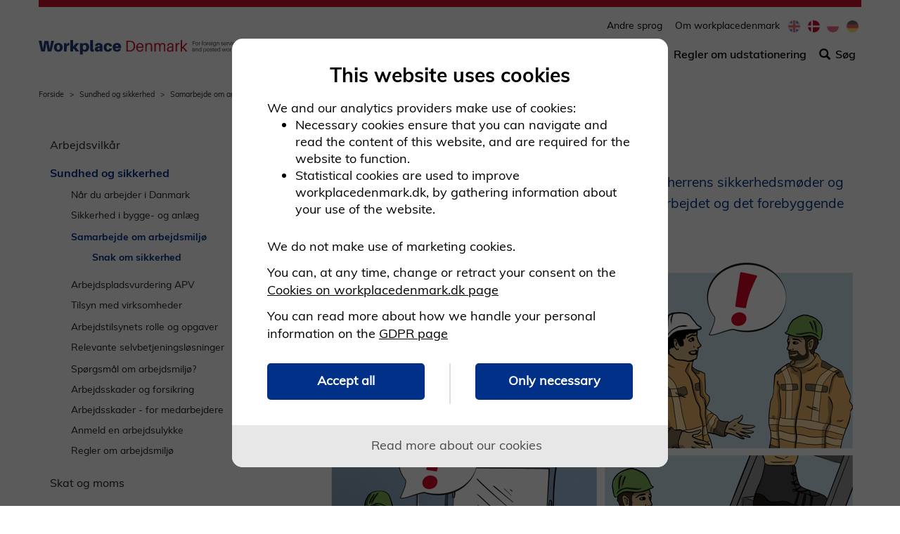

--- FILE ---
content_type: text/html; charset=utf-8
request_url: https://workplacedenmark.dk/da/health-and-safety/health-and-safety-organisation/talk-safety
body_size: 10602
content:



<!DOCTYPE html>
<html lang="da" dir="ltr">
    <head>
        
<title>Snak om sikkerhed</title>

<meta charset="utf-8">
<meta http-equiv="X-UA-Compatible" content="IE=edge">
<meta name="viewport" content="width=device-width, initial-scale=1">
<!-- The above 3 meta tags *must* come first in the head; any other head content must come *after* these tags -->
<meta name="pageid" content="217132">
    <meta name="description" content="P&#xE5; en byggeplads skal alle virksomheder deltage i bygherrens sikkerhedsm&#xF8;der og l&#xF8;bende inddrage medarbejderne i planl&#xE6;gningen af arbejdet og det forebyggende arbejdsmilj&#xF8;arbejde.">

    <meta name="FID" content="1648996575204870">




    <meta name="section" content="Sundhed og sikkerhed">

    <meta name="subsection" content="Samarbejde om arbejdsmilj&#xF8;">

<meta name="publish-date" content="2025-10-03">


    <link rel="stylesheet" href="/dist/css/vendor/boostrap.css">
    <link rel="stylesheet" href="/dist/css/vendor/boostrap-datepicker.css">
    <link rel="stylesheet" href="/dist/css/main.css">
    <!-- jQuery (necessary for Bootstrap's JavaScript plugins) -->
    <script data-cookieconsent="ignore" src="/dist/scripts/vendor/jquery.min.js"></script>
    <script data-cookieconsent="ignore" src="/dist/scripts/vendor/bootstrap-datepicker.js"></script>
    <link rel="stylesheet" type="text/css" href="BotDetectCaptcha.ashx?get=layout-stylesheet&amp;amp;t=1768975200" />








<script src="https://cdn-eu.cookietractor.com/cookietractor.js" data-lang="en-GB" data-id="1c2aa4e5-8592-4bd4-a88d-87d797d6f380"></script>
<link rel="icon" type="image/png" href="https://star.dk/media/14339/krone_favicon.png">
<script type="text/javascript" src="https://star.dk/media/12652/readspeakercolorskin.js"></script>
<script src="https://cdn-eu.readspeaker.com/script/8704/webReader/webReader.js?pids=wr" type="text/javascript" id="rs_req_Init"></script>
<meta name="google-site-verification" content="yZ827WF_mcF9m0YqK8_w1EiUAPy7ve1d2YhGEpiCe5o" />
<meta name="ahrefs-site-verification" content="87ac4962c80491749cab6cb78db9243e87829e0d4c3f78692cdeafc77b0e436c">








<link rel="stylesheet" type="text/css" href="https://star.dk/media/12651/readspeakercolorskin.css" />
<style>
.open-in-new-window-icon{
display:none;
}
.article-rte p a{
display:flex;
}
.call-to-action-module H2 {
    font-size: 1.3333333333em;
    line-height: 1.4666666667em;
    margin: 0 0 24px 0;
    margin-top: 0px;
    margin-right: 0px;
    margin-bottom: 24px;
    margin-left: 0px;
}
.contact-module HEADER H2 {
    font-size: 1.8666666667em;
    line-height: 1.8666666667em;
    line-height: normal;
    padding: 0;
    margin: 0;
    margin-bottom: 25px;
}
.promotion-module__details H2 {
    font-size: 1.8666666667em;
    line-height: 2.5333333333em;
    line-height: normal;
    margin-top: 24px;
    word-wrap: break-word;
}
a.anchor {
    display: block;
    position: relative;
    top: -60px;
    visibility: hidden;
}
nav.header__subject-menu a.search-field-direct-toggle span.glyphicon-search {
    margin-right: 7px;
}
footer .footer__permanent span {
    margin-right: 5px;
}
footer .footer-menu--mainsite-menu{
background-color:#003087;
color:#FFF;
}
footer .footer-menu--mainsite-menu a:hover{
color:#FFF;
}
</style>



        <style type="text/css">
            @media (min-width: 1200px) {
  .header__image {
    max-width: 450px; } 
}

/* READSPEAKER */
.page-top-controls {
text-align:right;
    margin-bottom: 48px;
display:block;
}

.page-top-controls nav{
float:left !important;
text-align:left !important;
width:auto !important;
}

NAV[aria-label="Breadcrumb"], 
NAV[aria-label="Breadcrumb"].left-menu__mobile-open--enabled {
    display: inline-block;
    margin-bottom: 0;
    width: auto;
}

NAV[aria-label="Breadcrumb"] .breadcrumb,
NAV[aria-label="Breadcrumb"].left-menu__mobile-open--enabled .breadcrumb {
    margin-left: 0;
    margin-right: 0;
}

.social-media-sharing {
    display: inline-block;
    min-width: 70px;
    float: right;
}
.promotion-module__image{
min-width:20%;
max-width:20%;
}
#readspeaker_button1 {
  display: inline-block !important;
  margin-right: 10px;
  top: -7px;
z-index:2;
padding:5px 5px 5px 5px;
margin-bottom:0px !important;
float:none !important;
}
.rsexpanded  .rsbtn_left{
display:none;
}
.rsexpanded{
min-width:200px !important;
}
.rsbtn_powered{
display:none !important;
}
.rsbtn_progress_container{
margin-top:8px !important;
height:2px !important;
}
.rsbtn_progress_handle{
top:-7px !important;
width:3px !important;
height:14px !important;
}
/*Tegngivning ved kranarbejde - div-billeder*/

.columncr {
  width: 25%;
height:250px;
  float: left;
  padding: 5px;
  text-align: center;
}

/* Fra 4 til 2 columns ved 992px eller mindre */
@media screen and (max-width: 992px) {
  .columncr {
    width: 50%;
height:auto;
  }
}

/* stablet columns ved 600px eller mindre */
@media screen and (max-width: 600px) {
  .columncr {
    width: 100%;
height:auto;

  }
}
/*Hurtig fix for 4-4-4 columns så de kan stå ved siden af menu*/
.left-menu{
   margin-bottom:-250px;
}
/* 1025px eller mindre */
@media screen and (max-width: 1025px) {
.left-menu{
   margin-bottom:0px;
}
}
/* 600px eller mindre */
@media screen and (max-width: 600px) {
.left-menu{
   margin-bottom:0px;
}
}
        </style>








<script src="/dist/scripts/vendor/jquery.validate.min.js"></script>
<script src="/dist/scripts/vendor/jquery.validate.unobtrusive.min.js"></script>
<script src="/dist/scripts/components/searchpagemodule.js "></script>
<!-- HTML5 shim and Respond.js for IE8 support of HTML5 elements and media queries -->
<!-- WARNING: Respond.js doesn't work if you view the page via file:// -->
<!--[if lt IE 9]>
  <script src="https://oss.maxcdn.com/html5shiv/3.7.3/html5shiv.min.js"></script>
  <script src="https://oss.maxcdn.com/respond/1.4.2/respond.min.js"></script>
<![endif]-->
        
    </head>
    <body>
        <a href="" class="wcag-skip-block wcag-visually-removed"
   data-skip-block-config='{"skipMainNav":"true"}'>Spring over hovedmenu</a>
<header role="banner">
    <section class="mobile-navigation">
        <button class="mobile-navigation__hamburger btn-none " id="mobile-navigation-control"
                aria-label="&#xC5;bn/luk mobil navigation">
            <svg version="1.1" class="burger-menu-icon icon-closed" id="burger-menu-icon"
                 xmlns="http://www.w3.org/2000/svg" xmlns:xlink="http://www.w3.org/1999/xlink" x="0px" y="0px"
                 viewBox="0 0 50 39" xml:space="preserve">
                <rect x="0" width="50" height="9"/>

                <rect x="0" y="15" width="50" height="9"/>

                <rect x="0" y="30" width="50" height="9"/>
            </svg>
            <span class="icon-open glyphicon glyphicon-remove"></span>
        </button>
        <div class="mobile-navigation__presentation">
                <a id="siteTopMobileLogoLink" href="/da" class="mobile__image mobile__image-link">
                    <img src="/media/8624/wpd-logo.svg" alt="G&#xE5; til forsiden"/>
                </a>
        </div>
        <!-- search icon to display -->
        <div class="mobile-service-menu ">
        </div>
        <!-- /search icon to display -->
    </section>
    <section class="desktop-navigation ">
        <!-- search field to display -->
            <div class="search-field-direct">
                <span class="glyphicon glyphicon-search" aria-hidden="true"></span>
                <form method="get" action="/da/search" role="search">
                    <label class="sr-only" for="siteTopSearch">Søg efter indhold på siden</label>
                    <input id="siteTopSearch" type="text" name="q" class="form-control" placeholder="S&#xF8;g"
                           tabindex="-1">
                    <button type="submit" id="siteTopSearchSubmit" class="btn btn-default" tabindex="-1">
                        <span class="glyphicon glyphicon-search" aria-hidden="true"></span>
                        <span class="btn-text">Start s&#xF8;gning</span>
                    </button>
                </form>
                <button type="button" class="btn btn-default btn-cancel search-field-direct-toggle"
                        tabindex="-1">Luk</button>
            </div>
        <!-- search field to display -->
        <div class="header__presentation">
                <a href="/da" class="header__image">
                    <img src="/media/8624/wpd-logo.svg" alt="G&#xE5; til forsiden"/>
                </a>
        </div>
            <nav role="navigation" class="header__service-menu">
                    <ul class="nav nav-pills">



    <li>
        <a class="header__service-nav" href="/da/other-languages">
Andre sprog        </a>
    </li>


    <li>
        <a class="header__service-nav" href="/da/about-workplacedenmark">
Om workplacedenmark        </a>
    </li>
                    </ul>

                    <ul class="nav nav-pills language-chooser">
                            <li>
                                <a href="/health-and-safety/health-and-safety-organisation/talk-safety">
                                    <span class="wcag-visually-removed">
                                        en
                                    </span>
                                    <span class="flag flag-en"></span>
                                </a>
                            </li>
                            <li>
                                <a href="/da/health-and-safety/health-and-safety-organisation/talk-safety">
                                    <span class="wcag-visually-removed">
                                        da
                                    </span>
                                    <span class="flag flag-da"></span>
                                </a>
                            </li>
                            <li>
                                <a href="http://www.workplacedenmark.dk/pl/health-and-safety/health-and-safety-organisation/talk-safety">
                                    <span class="wcag-visually-removed">
                                        pl
                                    </span>
                                    <span class="flag flag-pl"></span>
                                </a>
                            </li>
                            <li>
                                <a href="http://www.workplacedenmark.dk/de/health-and-safety/health-and-safety-organisation/talk-safety">
                                    <span class="wcag-visually-removed">
                                        de
                                    </span>
                                    <span class="flag flag-de"></span>
                                </a>
                            </li>
                    </ul>
            </nav>
            <nav role="navigation" class="header__subject-menu ">
                <ul class="nav nav-pills" role="list">



    <li>
        <a href="/da/working-conditions">Arbejdsvilk&#xE5;r</a>
    </li>


    <li>
        <a href="/da/health-and-safety">Sundhed og sikkerhed</a>
    </li>


    <li>
        <a href="/da/taxes-and-vat">Skat og moms</a>
    </li>


    <li>
        <a href="/da/regulations-on-posting">Regler om udstationering</a>
    </li>
                        <li id="searchToggleLink">
                                    <a href="#" class="search-field-direct-toggle"><span
                                            class="glyphicon glyphicon-search"
                                            aria-hidden="true"></span>S&#xF8;g</a>
                        </li>
                </ul>
            </nav>

        <!--
            Mega-menu structure
            Must be placed before end of HEADER tag.
            The ID must be unique.
        -->
    </section>
</header>

        <section class="page-top-controls">
            
<nav aria-label="Breadcrumb">
    <ol class="breadcrumb">
                    <li><a href="/da">Forside</a></li>
                    <li><a href="/da/health-and-safety">Sundhed og sikkerhed</a></li>
                    <li><a href="/da/health-and-safety/health-and-safety-organisation">Samarbejde om arbejdsmilj&#xF8;</a></li>
                    <li>Snak om sikkerhed</li>
    </ol>
</nav>

            
        </section>

        <section class="page-content">
            



        </section>

        


<main class="page-content container">
    




    



<div class="umb-grid">
    <div class="grid-section">
                <div>
                    <div class="row clearfix">
                            <div class="col-md-4 column">
                                <div>

<a href="" class="wcag-skip-block wcag-visually-removed" data-skip-block-config='{"skipToNextColumn":"true"}'>
    Spring over venstremenu
</a>

<button type="button" class="left-menu__mobile-open btn btn-default btn-xs" data-toggle="modal" data-target="#left-menu-modal">
    Mere <span class="glyphicon glyphicon-plus-sign"></span>
</button>

<div class="modal fade" id="left-menu-modal" tabindex="-1" role="dialog">
    <div class="modal-dialog modal-sm" role="document">
        <div class="modal-content">
            <button type="button" class="left-menu__mobile-close close" data-dismiss="modal" aria-label="Close">
                <span class="glyphicon glyphicon-remove" aria-hidden="true"></span>
            </button>
            <div class="modal-body">
                ...
            </div>
        </div>
    </div>
</div>

<nav class="left-menu" role="navigation">
        <ul>
        <li>
                <a href="/da/working-conditions" >
                    Arbejdsvilk&#xE5;r
                </a>

        </li>
        <li>
                <a href="/da/health-and-safety" class="left-menu__active" >
                    Sundhed og sikkerhed
                </a>

                <ul>
        <li>
                <a href="/da/health-and-safety/when-working-in-dk" >
                    N&#xE5;r du arbejder i Danmark
                </a>

        </li>
        <li>
                <a href="/da/health-and-safety/building-and-construction" >
                    Sikkerhed i bygge- og anl&#xE6;g
                </a>

                <ul>
        <li>
                <a href="/da/health-and-safety/building-and-construction/roof-work" tabindex=-1>
                    Tagarbejde
                </a>

        </li>
        <li>
                <a href="/da/health-and-safety/building-and-construction/excavation" tabindex=-1>
                    Gravearbejde
                </a>

        </li>
        <li>
                <a href="/da/health-and-safety/building-and-construction/facade-work" tabindex=-1>
                    Facadearbejde
                </a>

        </li>
        <li>
                <a href="/da/health-and-safety/building-and-construction/demolition" tabindex=-1>
                    Nedrivning
                </a>

        </li>
        <li>
                <a href="/da/health-and-safety/building-and-construction/prevent-trip-and-slip-accidents" tabindex=-1>
                    Undg&#xE5; snubleulykker
                </a>

        </li>
                </ul>
        </li>
        <li>
                <a href="/da/health-and-safety/health-and-safety-organisation" class="left-menu__active" >
                    Samarbejde om arbejdsmilj&#xF8;
                </a>

                <ul>
        <li>
                <a href="/da/health-and-safety/health-and-safety-organisation/talk-safety" aria-current="page" class="left-menu__active" >
                    Snak om sikkerhed
                </a>

        </li>
                </ul>
        </li>
        <li>
                <a href="/da/health-and-safety/risk-assessment" >
                    Arbejdspladsvurdering APV
                </a>

        </li>
        <li>
                <a href="/da/health-and-safety/inspection-of-foreign-companies" >
                    Tilsyn med virksomheder
                </a>

                <ul>
        <li>
                <a href="/da/health-and-safety/inspection-of-foreign-companies/responses-and-appeal" tabindex=-1>
                    Reaktioner og klagemuligheder
                </a>

        </li>
                </ul>
        </li>
        <li>
                <a href="/da/health-and-safety/arbejdstilsynets-role-and-tasks" >
                    Arbejdstilsynets rolle og opgaver
                </a>

        </li>
        <li>
                <a href="/da/health-and-safety/self-service" >
                    Relevante selvbetjeningsl&#xF8;sninger
                </a>

                <ul>
        <li>
                <a href="/da/health-and-safety/self-service/report-back" tabindex=-1>
                    Meld tilbage p&#xE5; et p&#xE5;bud
                </a>

        </li>
                </ul>
        </li>
        <li>
                <a href="/da/health-and-safety/call-center" >
                    Sp&#xF8;rgsm&#xE5;l om arbejdsmilj&#xF8;?
                </a>

        </li>
        <li>
                <a href="/da/health-and-safety/work-accidents-and-insurance" >
                    Arbejdsskader og forsikring
                </a>

        </li>
        <li>
                <a href="/da/health-and-safety/industrial-injuries-employees" >
                    Arbejdsskader - for medarbejdere
                </a>

        </li>
        <li>
                <a href="/da/health-and-safety/report-a-work-accident" >
                    Anmeld en arbejdsulykke
                </a>

        </li>
        <li>
                <a href="/da/health-and-safety/working-environment-regulations" >
                    Regler om arbejdsmilj&#xF8;
                </a>

        </li>
                </ul>
        </li>
        <li>
                <a href="/da/taxes-and-vat" >
                    Skat og moms
                </a>

        </li>
        <li>
                <a href="/da/regulations-on-posting" >
                    Regler om udstationering
                </a>

        </li>
        </ul>
</nav>

                                </div>
                            </div>
                            <div class="col-md-8 column">
                                <div>
                

                

        <h1 class="article-header">Tag en snak om sikkerhed</h1>
    
            

                

                

        <p class="article-lead">P&#229; en byggeplads skal alle virksomheder deltage i bygherrens sikkerhedsm&#248;der og l&#248;bende inddrage medarbejderne i planl&#230;gningen af arbejdet og det forebyggende arbejdsmilj&#248;arbejde.</p>
    
            




<div class="article-rte">

<p><img src="/media/ncydgpko/talk.png?rmode=max&amp;width=763&amp;height=562" alt="En håndværker får øje på en stige, hvor det ene trin er knækket. Håndværkeren fortæller en arbejdsmiljørepræsentant om problemet. Arbejdsmiljørepræsentanten fortæller byggeledelsen om problemet. Arbejdsmiljørepræsentant ser til, mens en håndværker går op ad en stige. Stigen har ikke længere et knækket trin." width="763" height="562" data-udi="umb://media/3d23b16e694e407e8aedc71fb370f7ea"></p>
<p>Virksomheder, der arbejder i Danmark, skal involvere deres medarbejdere i arbejdet for et sikkert og sundt arbejdsmiljø.</p>
<p>Som medarbejder har du ret til at have en arbejdsmiljørepræsentant, der er valgt af medarbejderne, hvis den virksomhed, du arbejder for, har mindst 5 ansatte, der arbejder mindst 14 dage på en byggeplads i Danmark.</p>
<p>Virksomhederne har pligt til deltage i det tværgående arbejdsmiljøarbejde, som afholdes af bygherrens arbejdsmiljøkoordinator, fx opstarts- og sikkerhedsmøder.</p>
</div>



<article class="call-to-action-module call-to-action-module--leftalign"  style='background-color: #e5f9f7; color: #003087;' >
   
        <header>
            <h2>Hvad er en arbejdsmiljøorganisation?</h2>
        </header>
    
    <p>En arbejdsmiljøorganisation er virksomhedernes interne organisering af samarbejde om arbejdsmiljø mellem arbejdsgiveren, arbejdsledere og medarbejdere på byggepladsen. Den skaber rammen om virksomhedernes løbende dialog om arbejdsmiljø.</p>
    


</article>


<div class="article-rte">

<h2 class="article-subheader">Entreprenørens opgaver</h2>
<p>Hvis du som entreprenør har mindst 5 ansatte i mindst 14 dage på en byggeplads, så skal du oprette egen arbejdsmiljøorganisation på byggepladsen. Det skaber rammer om en løbende dialog om arbejdsmiljø mellem ledelsen og medarbejderne – og det kan forebygge arbejdsulykker.</p>
<p>En arbejdsmiljøorganisation skaber mest værdi, når medarbejdere, arbejdsmiljørepræsentanter og arbejdsledere dagligt er i dialog om virksomhedens arbejdsprocesser og de problemstillinger, som løbende opstår.</p>
</div>


<article class="promotion-module">
    <div class="promotion-module__image">
        

<img src="/media/vtyh4130/facts-contractors-da.png?width=300&amp;height=428&amp;v=1d9d502018d5230"  alt="" />
    </div>

    <div class="promotion-module__details">

        


    <header>

            <strong class="promotion-module__typeheader">Faktaark</strong>

        <h2>De vigtigste regler - for entreprenører</h2>

    </header>


        <p>Arbejdstilsynet har udarbejdet et faktaark om entreprenørens opgaver.<br>Faktaarket findes på dansk, engelsk, tysk og polsk.</p>
<p><a href="/media/mwyklo3b/health-and-safety-cooperation-da.pdf" title="Health And Safety Cooperation DA">Samarbejde om arbejdsmiljø på bygge- og anlægspladser (dansk)</a><a href="/media/rqoakr02/health-and-safety-cooperation-en.pdf" title="Health And Safety Cooperation EN">Health and safety cooperation at construction sites (engelsk)</a><a href="/media/wvlpl0jn/health-and-safety-cooperation-de.pdf" title="Health And Safety Cooperation DE">Zusammenarbeit im Bereich Arbeitsschutz auf Baustellen (tysk)</a><a href="/media/kztpgnss/health-and-safety-cooperation-pl.pdf" title="Health And Safety Cooperation PL">Współpraca w zakresie bhp na budowie (polsk)</a></p>



    </div>
</article>





<div class="article-rte">

<h2 class="article-subheader">Bygherrens opgaver</h2>
<p>Som bygherre kan du gøre meget for at gå forrest og sikre, at samarbejdet om arbejdsmiljø bliver konstruktivt og effektivt. Du kan fx skabe grundlag for, at virksomhederne prioriterer arbejdsmiljøet og samarbejdet om arbejdsmiljøet på byggepladsen ved at stille krav om arbejdsmiljø i de aftaler og kontrakter, som du indgår med entreprenørerne.</p>
<p>En af de vigtigste forudsætninger for et godt samarbejde om arbejdsmiljø på byggepladsen er, at virksomhederne deltager med deres ledelsesrepræsentanter og arbejdsmiljørepræsentanter i de sikkerhedsmøder, du afholder som bygherre.</p>
</div>


<article class="promotion-module">
    <div class="promotion-module__image">
        

<img src="/media/2bndezmr/facts-clients-da.png?width=300&amp;height=428&amp;v=1d9d50201797c10"  alt="" />
    </div>

    <div class="promotion-module__details">

        


    <header>

            <strong class="promotion-module__typeheader">Faktaark</strong>

        <h2>De vigtigste regler - for bygherrer</h2>

    </header>


        <p>Arbejdstilsynet har udarbejdet et faktaark om bygherrens opgaver.<br>Faktaarket findes på dansk, engelsk, tysk og polsk.</p>
<p><a href="/media/aizncnpm/cooperation-at-construction-sites-da.pdf" title="Cooperation At Construction Sites DA">Samarbejde om arbejdsmiljø på bygge- og anlægspladser (dansk)</a><a href="/media/3m3ft1tl/cooperation-at-construction-sites-en.pdf" title="Cooperation At Construction Sites EN">A good framework for health and safety cooperation at construction sites (engelsk)</a><a href="/media/3moku1yn/cooperation-at-construction-sites-de.pdf" title="Cooperation At Construction Sites DE">Gute Rahmenbedingungen für die Zusammenarbeit im Bereich Arbeitsschutz auf Baustellen (tysk)</a><a href="/media/m4kja1ar/cooperation-at-construction-sites-pl.pdf" title="Cooperation At Construction Sites PL">Dobre ramy dla współpracy w zakresie bhp na budowie (polsk)</a></p>



    </div>
</article>





<article class="promotion-module">
    <div class="promotion-module__image">
        

<img src="/media/4yunwt40/voice-plakat.png?width=300&amp;height=428&amp;v=1d9cf966811a090"  alt="" />
    </div>

    <div class="promotion-module__details">

        


    <header>

            <strong class="promotion-module__typeheader">Plakat</strong>

        <h2>Hjælp os med at fortælle om reglerne</h2>

    </header>


        <p>Vi har i Arbejdstilsynet lavet en plakat om samarbejde om arbejdsmiljø på byggepladser.</p>
<p>Plakaten kan hænges op på virksomhedens hjemmeadresse, i skurvognen eller på opslagstavler på byggepladsen.</p>
<p>Plakaten findes på dansk, engelsk, tysk og polsk.</p>
<p><strong>Hent plakaten:</strong></p>
<p><a href="/media/szmle02y/poster-lets-talk-da.pdf" title="Poster Let's Talk DA">Snak om sikkerhed (dansk)</a></p>
<p><a href="/media/j3aj1s01/poster-lets-talk-en.pdf" title="Poster Let's Talk EN">Let’s talk about safety (engelsk)</a></p>
<p><a href="/media/ypdmrlwo/poster-lets-talk-de.pdf" title="Poster Let's Talk DE">Reden über Sicherheit (tysk)</a></p>
<p><a href="/media/mtjghp3j/poster-lets-talk-pl.pdf" title="Poster Let's Talk PL">Porozmawiajmy o bezpieczeństwie (polsk)</a></p>



    </div>
</article>






<article class="call-to-action-module call-to-action-module--leftalign"  style='background-color: #e5f9f7; color: #003087;' >
   
        <header>
            <h2>Vejledninger</h2>
        </header>
    
    <p><a rel="noopener" href="https://at.dk/regler/at-vejledninger/samarbejde-midlertidige-skiftende-arbejdssteder-bygge-anlaeg-f-3-4/" target="_blank" title="Nyt vindue - at.dk">Samarbejde om arbejdsmiljø på midlertidige eller skiftende arbejdssteder, AT-vejledning (at.dk)</a><a rel="noopener" href="https://bfa-ba.dk/wp-content/uploads/2019/05/haandbogen-2020-print.pdf" target="_blank" title="Nyt vindue - bfa-ba.dk">Håndbogen – arbejdsmiljø i bygge og anlæg (BFA Bygge og Anlæg, pdf)</a></p>
    


</article>



<article class="call-to-action-module call-to-action-module--leftalign"  style='background-color: #003087; color: #ffffff;' >
   
        <header>
            <h2>Har du spørgsmål?</h2>
        </header>
    
    <p>Kontakt Arbejdstilsynet<br>Telefontid<br>Mandag - torsdag: 8 - 15<br>Fredag: 8 - 14</p>
<p>+45 70 12 12 88<br><a href="mailto:at@at.dk">at@at.dk</a></p>
    


</article>                                </div>
                            </div>
                    </div>
                </div>
    </div>
</div>



</main>

        
<!-- Footer start -->

<footer class="container">
            <!-- Mainsite footer -->
            <div class="footer-menu footer-menu--mainsite-menu row">
                <div class="footer-menu__container clearfix">
                    <!-- column -->
                    <section class="footer-menu--column col-sm-4">

    <ul>
        
    <li>
            <h2>
                <a href="/da/about-workplacedenmark">
                    Om Workplace Denmark

                </a>
            </h2>
    </li>
    <li>
            <a href="/da/about-workplacedenmark">
                Workplace Denmark er det centrale officielle nationale websted i henhold til Artikel 5 i Direktiv 2014/67/EU om h&#xE5;ndh&#xE6;velse af direktiv 96/71/EF om udstationering af arbejdstagere som led i udveksling af tjenesteydelser, herunder udstationering af chauff&#xF8;rer jf. direktiv 2020/1057. Webstedets form&#xE5;l er at fort&#xE6;lle udenlandske virksomheder og udstationerede l&#xF8;nmodtagere om deres rettigheder og pligter i Danmark.

            </a>
    </li>
    <li>
            <a href="https://was.digst.dk/workplacedenmark-dk">
                Tilg&#xE6;ngelighedserkl&#xE6;ring/Accessibility

            </a>
    </li>

    </ul>
    <ul>
        
    <li>
            <h2>
                <a href="javascript:cookieTractor.openConsentSettings()">
                    Genaktiv&#xE9;r cookie indstillinger

                </a>
            </h2>
    </li>

    </ul>
                    </section>
                    <!-- column -->
                    <section class="footer-menu--column col-sm-4">

    <ul>
        
    <li>
            <h2>
                <a href="/da/health-and-safety/call-center">
                    Relevante links

                </a>
            </h2>
    </li>
    <li>
            <a href="https://businessindenmark.virk.dk/" target="">
                Business in Denmark - selvbetjening

            </a>
    </li>
    <li>
            <a href="https://businessindenmark.virk.dk/guidance/services-contact-point/how-to-perform-temporary-work-in-denmark/" target="">
                Guide: Perform Temporary Work in Denmark

            </a>
    </li>
    <li>
            <a href="https://lifeindenmark.borger.dk/" target="">
                Lifeindenmark.dk

            </a>
    </li>
    <li>
            <a href="https://europa.eu/youreurope/business/human-resources/posted-workers/posting-staff-abroad/index_da.htm" target="">
                Udstationering af medarbejdere (EU)

            </a>
    </li>
    <li>
            <a href="https://europa.eu/youreurope/index_da.htm" target="">
                Your Europe

            </a>
    </li>

    </ul>
                    </section>
                    <!-- column -->
                    <section class="footer-menu--column col-sm-4">

    <ul>
        
    <li>
            <h2>
                <a href="/da/about-workplacedenmark">
                    Leveret af

                </a>
            </h2>
    </li>
    <li>
            <a href="https://at.dk/om-os/om-arbejdstilsynet/">
                Arbejdstilsynet

            </a>
    </li>
    <li>
            <a href="https://www.aes.dk/">
                Arbejdsmarkedets Erhvervssikring

            </a>
    </li>
    <li>
            <a href="https://bm.dk/">
                Besk&#xE6;ftigelsesministeriet

            </a>
    </li>
    <li>
            <a href="https://fstyr.dk/da/">
                F&#xE6;rdselsstyrelsen

            </a>
    </li>
    <li>
            <a href="https://www.sktst.dk/">
                Skattestyrelsen

            </a>
    </li>
    <li>
            <a href="https://star.dk">
                Styrelsen for Arbejdsmarked og Rekruttering

            </a>
    </li>

    </ul>
                    </section>
                </div>
            </div>

        <section class="footer__permanent">
            <address>


    <span>Workplace Denmark</span>

    <a href="tel:&#x2B;4570121288" target="">
        Telefon: &#x2B;45 70 12 12 88

    </a>

    <a href="mailto:at@at.dk/">E-mail: at@at.dk</a>
                <button id="print-button">
                    <span class="wcag-visually-removed">
                        print side
                    </span>
                    <span class="glyphicon glyphicon-print"></span>
                </button>
            </address>
        </section>

</footer>

    <div class="scroll-to-top" id="scroll-to-top" aria-hidden="true">
        <span class="glyphicon glyphicon-menu-up"></span>
    </div>



        

    <script data-cookieconsent="ignore" src="/dist/scripts/vendor/bootstrap.js"></script>
    <script data-cookieconsent="ignore" src="/dist/scripts/vendor/slick.min.js"></script>
    <script src="/dist/scripts/main.js "></script>



<script async src="/media/qdjk5w4y/siteanalyze_273720.js"></script>
<script src="../cdn1.readspeaker.com/script/8704/ReadSpeakerc4a4.js?pids=embhl" type="text/javascript"></script>
<script>
var readspeakerHtml = '<div id="readspeaker_button1" class="rs_skip rsbtn rs_preserve">' +
    '<a rel="nofollow" class="rsbtn_play" accesskey="L" title="Listen to this page with ReadSpeaker webReader"'+ 'href="https://app-eu.readspeaker.com/cgi-bin/rsent?customerid=8704&amp;lang=en_us&amp;readclass=page-content&amp;url=' + window.location.href + '">'+
        '<span class="rsbtn_left rsimg rspart"><span class="rsbtn_text"><span>Listen</span></span></span>' +
        '<span class="rsbtn_right rsimg rsplay rspart"></span>' +
    '</a>'+
'</div>';
</script>



        <script type="text/javascript">
            $( '.social-media-sharing' ).after( readspeakerHtml );
        </script>







<!-- Vue vendor js-file -->
<script data-cookieconsent="ignore" src="/dist/vue/vendor.js"></script>
<script type="text/javascript">
    

            $('.social-media-sharing--leseweb').parent().remove();
        </script>

        
        
        
<div id="content-popups-container" data-model="{&quot;isCampaignEnabled&quot;:false,&quot;isNewsletterEnabled&quot;:false}"></div>
<script async defer type="module" src="/dist/scripts/vendor/altcha.min.js"></script>
<script async defer type="module" src="/dist/scripts/vendor/altcha.da.min.js"></script>
<script src="/dist/vue/apps/ContentPopups.js"></script>

        </body>
</html>

--- FILE ---
content_type: text/css
request_url: https://star.dk/media/12651/readspeakercolorskin.css
body_size: 2519
content:
.rsbtn_colorskin {
	position: relative;
	font-family: Arial, Helvetica, sans-serif;
	font-size: 14px;
	line-height: 1.3em;
	float: left;
	border: 1px solid #003087;
  background: #003087;
  /* 
   * Add rounded corners to supported browsers 
   
  -moz-border-radius: 3px;
  border-radius: 3px;*/
}

/************************************************ GENERAL CLASSES */

/**
 * These are a couple of classes that apply to many object or redefine elements
 */
.rsbtn_colorskin a, .rsbtn_colorskin span {
	position: relative;
	display: block;
	text-decoration: none;
}

/**
 * Use the predefined CSS sprite for all graphical elements.
 */
.rsbtn_colorskin .rsimg {
	background: transparent url(https://star.dk/media/12653/readspeakercolorskin.png) no-repeat scroll 0 0;
}

/**
 * All the player elements should float.
 */
.rsbtn_colorskin .rspart {
	float: left;
	margin-left: 2px;
}

.rsbtn_colorskin .rsdefloat {
	clear: both;
}

/**
 * This goes for all buttons
 */
.rsbtn_colorskin .rspart.rsbutton {
	background-color: #003087;
	width: 18px;
	height: 18px;
  
  /* 
   * Add rounded corners to supported browsers 
   
  -moz-border-radius: 5px;
  border-radius: 5px;*/

	/**
	 * This is just to make the rollover effect a little smoother.
	 */
	-moz-transition: background-color .2s ease;
	-webkit-transition: background-color .2s ease;
	-o-transition: background-color .2s ease;
	transition: background-color .2s ease;
}

/**
 * Add a subtle rollover effect to the buttons.
 */
.rsbtn_colorskin .rspart.rsbutton:hover {
	background-color: #4064A5;
}

/**
 * Hide all text labels. They will still be visible to non-CSS browsers
 */
.rsbtn_colorskin .rspart .rsbtn_btnlabel {
	display: none;
}

/************************************************ PLAYER BOX */
.rsbtn_colorskin .rsbtn_box {
	margin: 1px;
}

/************************************************ LISTEN BUTTON + ICON */
.rsbtn_colorskin .rsbtn_play {
	float: left;
	margin: 1px 0;
}

.rsbtn_colorskin .rsbtn_left .rsbtn_text {
	background: transparent;
	padding-left: 20px;
  color: #FFF;
}

.rsbtn_colorskin .rsbtn_left.rspart {
	background: transparent url(https://star.dk/media/12653/readspeakercolorskin.png) no-repeat scroll 0 0;
	background-position: -18px -54px;
}

/************************************************ EXPANDING AREA */
.rsbtn_colorskin .rsbtn_exp.rsimg.rspart {
	background: none;
	float: left;
	display: none;
}

/**
 * We want the expanding area to be visible only when the player
 * is expanded, hence the .rsexpanded class.
 */
.rsbtn_colorskin.rsexpanded .rsbtn_exp.rsimg {
	display: block;
}

/************************************************ PLAY/PAUSE BUTTON */
.rsbtn_colorskin .rsbtn_pause {
	background-position: -18px -18px;
}

.rsbtn_colorskin.rspaused .rsbtn_pause,
.rsbtn_colorskin.rsstopped .rsbtn_pause {
	background-position: -18px 0px;
}

/************************************************ STOP BUTTON */
.rsbtn_colorskin .rsbtn_stop {
	background-position: -18px -36px;
}

/************************************************ PROGRESS CONTAINER */
.rsbtn_colorskin .rsbtn_progress_container {
	border: 1px solid #FFF;
	width: 50px;
	height: 10px;
	margin-top: 3px;
	margin-left: 4px;
	background-image: none;
  /* 
   * Add rounded corners to supported browsers 
   */
  -moz-border-radius: 3px;
  border-radius: 3px;
}

/************************************************ PROGRESS DRAG HANDLE */
.rsbtn_colorskin .rsbtn_progress_handle.rsimg {
	position: absolute;
	background-color: #FFF;
	top: -3px;
	left: -3px;
	width: 6px;
	height: 16px;
	background-image: none;
}

/************************************************ PROGRESS BAR */
.rsbtn_colorskin .rsbtn_progress_played {
	position: absolute;
	height: 100%;
	background-color: #ccc;
	background-image: none;
}

/************************************************ VOLUME BUTTON */
.rsbtn_colorskin .rsbtn_volume {
	margin-left: 4px;
	background-position: -18px -54px;
}

/************************************************ VOLUME SLIDER CONTAINER */
.rsbtn_colorskin .rsbtn_volume_container {
	position: absolute;
	display: none;
	top: 100%;
	width: 16px;
	height: 40px;
	border: 1px solid #FFF;
	background: #003087;
}

/************************************************ VOLUME SLIDER SLIDER AREA */
.rsbtn_colorskin .rsbtn_volume_slider {
	width: 6px;
	height: 30px;
	margin: 5px;
	background: #ccc;
}

/************************************************ VOLUME SLIDER SLIDE HANDLE */
.rsbtn_colorskin .rsbtn_volume_handle.rsimg {
	position: absolute;
	top: -3px;	
	left: -3px;	
	width: 12px;
	height: 6px;
	background: #FFF;
}

/************************************************ DOWNLOAD BUTTON */
.rsbtn_colorskin .rsbtn_dl {
	background-position: -18px -72px;
}

/************************************************ SETTINGS BUTTON */
.rsbtn_colorskin .rsbtn_settings {
	background-position: -18px -90px;
}

/************************************************ CLOSE BUTTON */
.rsbtn_colorskin .rsbtn_closer {
	margin-left: 2px;
	background-position: -18px -108px;
}

/************************************************ POPUP BUTTON */
/**
 * This is the style of the listen button that popups when the user
 * makes a text selection on the page.
 */
.rsbtn_colorskin.rspopup {
	position: absolute;
	background: #003087;
	border: none;
	box-shadow: 0 0 5px #777;
	display: none;
}

/************************************************ POWERED BY READSPEAKER */
.rsbtn_colorskin .rsbtn_powered {
	position: absolute;
	right: -18px;
	top: 20px;
	height: 10px;
	z-index: 110;
	color: #999;
	font-family: "Lucida Grande", "Lucida Sans", "Lucida", sans-serif;
	font-weight: normal;
	font-style: normal;
	line-height: 10px;
	font-size: 10px;
	background: none;
	cursor: pointer;
}

.rsbtn_colorskin .rsbtn_powered a, .rsbtn_colorskin .rsbtn_powered span {
	font-family: "Lucida Grande", "Lucida Sans", "Lucida", sans-serif;
	font-weight: normal;
	font-style: normal;
	line-height: 10px;
	font-size: 10px;	
	display: inline;
}

.rsbtn_colorskin .rsbtn_powered .rsbtn_btnlabel {
	display: inline;
}

.rsbtn_colorskin .rsbtn_powered .rsbtn_btnlabel a span.rsbtn_label_read {
	color: #e60;
}

.rsbtn_colorskin .rsbtn_powered .rsbtn_btnlabel a span.rsbtn_label_speaker {
	color: #33a;
}

.rsbtn_colorskin .rsbtn_powered .rsbtn_btnlabel a span.rsbtn_label_icon.rsimg {
	position: relative;
	top: 1px;
	width: 11px;
	height: 9px;
	margin-left: 2px;
	padding-right: 11px;
	background-position: -137px -490px;
}

.rsbtn_colorskin.rs_whitelogo .rsbtn_powered,
.rsbtn_colorskin.rs_whitelogo .rsbtn_powered .rsbtn_btnlabel a span.rsbtn_label_read,
.rsbtn_colorskin.rs_whitelogo .rsbtn_powered .rsbtn_btnlabel a span.rsbtn_label_speaker {
	color: #fff;
}

.rsbtn_colorskin.rs_whitelogo .rsbtn_powered .rsbtn_btnlabel a span.rsbtn_label_icon.rsimg {
	background-position: -285px -490px;
}

.rsbtn_colorskin.rs_blacklogo .rsbtn_powered,
.rsbtn_colorskin.rs_blacklogo .rsbtn_powered .rsbtn_btnlabel a span.rsbtn_label_read,
.rsbtn_colorskin.rs_blacklogo .rsbtn_powered .rsbtn_btnlabel a span.rsbtn_label_speaker {
	color: #000;
}

.rsbtn_colorskin.rs_blacklogo .rsbtn_powered .rsbtn_btnlabel a span.rsbtn_label_icon.rsimg {
	background-position: -433px -490px;
}

/* About-page link */
.rsbtn_colorskin a.rsbtn_abouthelp {
	background: url(ReadSpeakerColorSkin.png) no-repeat scroll -20px -128px transparent;
	background-color: #000;
	border-radius: 7px;
	transition: background-color 0.2s ease 0s;
	height: 14px;
	width: 14px;
	float: left;
	margin: 3px 1px 1px;
}

.rsbtn_colorskin a.rsbtn_abouthelp:hover {
	background-color: #ccc;
}
.rsbtn_colorskin a.rsbtn_abouthelp span {
	display: none;
}

--- FILE ---
content_type: image/svg+xml
request_url: https://workplacedenmark.dk/media/8624/wpd-logo.svg
body_size: 20612
content:
<?xml version="1.0" encoding="utf-8"?>
<!-- Generator: Adobe Illustrator 15.0.2, SVG Export Plug-In . SVG Version: 6.00 Build 0)  -->
<!DOCTYPE svg PUBLIC "-//W3C//DTD SVG 1.1//EN" "http://www.w3.org/Graphics/SVG/1.1/DTD/svg11.dtd">
<svg version="1.1" id="Layer_1" xmlns="http://www.w3.org/2000/svg" xmlns:xlink="http://www.w3.org/1999/xlink" x="0px" y="0px"
	 width="557.226px" height="35.372px" viewBox="138.621 281.532 557.226 35.372"
	 enable-background="new 138.621 281.532 557.226 35.372" xml:space="preserve">
<g>
	<g>
		<path fill="#223A78" d="M170.042,309.458h-9.118l-3.306-20.403l-3.534,20.403h-9.155l-6.308-26.216h7.257l3.495,20.897
			l3.457-20.517h9.803l3.307,20.592l3.8-20.972h6.991L170.042,309.458z"/>
		<path fill="#223A78" d="M198.125,299.313c0,6.497-4.256,10.677-10.903,10.677c-6.649,0-10.904-4.18-10.904-10.677
			c0-6.535,4.255-10.676,10.904-10.676C193.869,288.637,198.125,292.778,198.125,299.313z M191.134,299.313
			c0-4.065-1.48-6.041-3.912-6.041c-2.433,0-3.914,1.976-3.914,6.041c0,4.026,1.481,6.041,3.914,6.041
			C189.653,305.354,191.134,303.341,191.134,299.313z"/>
		<path fill="#223A78" d="M214.922,288.751v5.585c-5.13-0.342-6.99,1.558-6.99,7.675v7.445h-6.84v-20.289h6.84v4.104l1.443-2.85
			c1.103-1.216,2.697-1.786,3.989-1.786C214.01,288.637,214.428,288.675,214.922,288.751z"/>
		<path fill="#223A78" d="M223.891,303.531v5.928h-6.839v-27.926h6.839v16.147l7.143-8.511h8.019l-8.588,9.309l8.7,10.979h-8.396
			l-5.435-7.521L223.891,303.531z"/>
		<path fill="#223A78" d="M263.522,298.857c0,7.219-4.408,11.133-9.613,11.133c-1.672,0-3.646-0.381-4.673-0.988l-1.33-2.166v10.068
			h-6.839v-27.735h6.839v2.964l1.52-2.242c1.142-0.836,3.116-1.254,5.169-1.254C260.103,288.637,263.522,292.854,263.522,298.857z
			 M256.531,299.199c0-3.799-1.9-5.927-4.294-5.927c-2.507,0-4.331,1.52-4.331,5.774v0.875c0,4.063,2.09,5.433,4.142,5.433
			C254.707,305.354,256.531,303.341,256.531,299.199z"/>
		<path fill="#223A78" d="M273.176,302.164c0,0.949,0,1.367,0.076,1.861c0.114,0.797,0.456,1.063,2.242,0.987v4.636
			c-1.254,0.113-2.47,0.189-3.989,0.189c-3.153,0-4.938-1.254-5.092-3.951c-0.076-1.064-0.076-2.09-0.076-3.609v-20.745h6.839
			V302.164L273.176,302.164z"/>
		<path fill="#223A78" d="M289.896,306.494l-0.836,2.129c-1.444,0.912-3.153,1.367-5.017,1.367c-3.344,0-6.497-2.09-6.497-6.004
			c0-4.331,4.104-6.99,10.98-6.99h1.292v-0.304c0-0.418,0-0.836-0.076-1.482c-0.114-1.026-0.95-1.938-2.432-1.938
			c-1.597,0-2.508,1.026-2.621,2.773l-6.46,0.038c0.038-4.75,4.256-7.447,9.385-7.447c6.422,0,8.625,2.85,8.929,6.535
			c0.076,1.026,0.114,2.204,0.114,3.458v5.699c0,1.521,0.076,2.89,0.38,5.131h-6.687L289.896,306.494z M289.819,302.201v-1.33
			c-3.077-0.228-5.281,0.57-5.281,2.584c0,1.217,0.95,1.899,2.317,1.899C288.224,305.354,289.819,304.328,289.819,302.201z"/>
		<path fill="#223A78" d="M320.104,296.92h-6.61c-0.305-2.66-1.634-3.647-3.344-3.647c-2.28,0-3.534,1.938-3.534,5.852
			c0,4.332,1.292,6.23,3.61,6.23c1.558,0,2.85-1.141,3.229-3.343h6.726c-0.76,5.241-4.825,7.979-10.334,7.979
			c-5.813,0-10.221-3.763-10.221-10.449c0-6.992,4.711-10.904,10.676-10.904C316.267,288.637,319.914,292.36,320.104,296.92z"/>
		<path fill="#223A78" d="M342.827,301.023h-14.134c0.342,3.381,1.824,4.331,3.762,4.331c1.938,0,3.115-0.987,3.382-2.546h6.726
			c-1.178,4.598-4.978,7.182-10.183,7.182c-5.813,0-10.448-3.457-10.448-10.601c0-5.927,4.064-10.752,10.828-10.752
			c6.763,0,10.183,5.167,10.183,10.409C342.941,299.655,342.903,300.339,342.827,301.023z M328.923,296.844h6.877
			c-0.381-2.394-1.56-3.571-3.382-3.571C330.632,293.272,329.378,294.336,328.923,296.844z"/>
		<path fill="#C81530" d="M377.559,296.046c0,7.713-4.483,12.5-10.563,13.261c-1.33,0.151-1.938,0.151-3.344,0.151h-7.788v-26.216
			h7.979c1.404,0,2.014,0,3.344,0.152C373.266,284.154,377.559,288.219,377.559,296.046z M373.987,296.046
			c0-5.813-2.697-9.232-7.143-9.955c-0.836-0.152-1.824-0.19-3.192-0.19h-4.521v20.897h4.331c1.366,0,2.354-0.039,3.19-0.19
			C371.1,305.887,373.987,302.24,373.987,296.046z"/>
		<path fill="#C81530" d="M398.27,300.376h-14.59c0.305,5.32,2.812,7.105,5.774,7.105c2.622,0,4.75-1.634,5.205-4.521h3.42
			c-0.798,4.863-4.636,7.029-8.775,7.029c-5.243,0-9.157-3.42-9.157-10.525c0-6.533,4.065-10.675,9.575-10.675
			c5.547,0,8.624,4.142,8.624,10.03C398.346,299.123,398.346,299.655,398.27,300.376z M383.719,297.87h11.321
			c-0.304-4.179-2.089-6.573-5.395-6.573C386.454,291.297,384.098,293.576,383.719,297.87z"/>
		<path fill="#C81530" d="M419.702,298.136v11.323h-3.268v-11.095c0-1.026,0-1.862-0.076-2.888c-0.188-2.355-1.48-4.104-4.597-4.104
			c-3.154,0-5.813,2.356-5.813,9.233v8.854h-3.268v-20.138h3.268v3.458l1.254-2.317c1.71-1.33,3.191-1.672,5.243-1.672
			c4.407,0,6.877,2.355,7.182,5.889C419.702,295.704,419.702,296.502,419.702,298.136z"/>
		<path fill="#C81530" d="M452.189,297.148v12.311h-3.267v-10.791c0-1.787-0.038-2.888-0.152-3.914
			c-0.304-2.28-1.748-3.382-4.027-3.382c-2.546,0-4.406,2.014-4.406,8.131v9.953h-3.269v-10.791c0-1.786-0.038-2.887-0.152-3.913
			c-0.304-2.28-1.747-3.382-4.026-3.382c-2.546,0-4.407,2.014-4.407,8.13v9.955h-3.268v-20.138h3.268v2.926l1.292-2.28
			c1.025-0.836,2.47-1.178,4.255-1.178c3.078,0,5.054,1.558,5.813,3.761l1.785-2.583c1.025-0.836,2.47-1.178,4.256-1.178
			c3.608,0,5.66,2.128,6.116,4.901C452.152,294.716,452.189,295.514,452.189,297.148z"/>
		<path fill="#C81530" d="M468.912,306.57l-1.102,2.166c-1.367,0.949-3.115,1.254-5.053,1.254c-3.647,0-6.497-2.014-6.497-5.736
			c0-4.561,3.419-6.916,11.321-6.916h1.292v-0.532c0-0.874,0-1.671-0.075-2.432c-0.152-1.861-1.217-3.077-3.914-3.077
			c-2.735,0-4.104,1.481-4.331,4.255h-3.42c0.305-4.293,3.306-6.763,7.751-6.763c4.788,0,6.802,2.014,7.144,5.319
			c0.076,0.798,0.113,1.786,0.113,2.66v7.56c0,1.521,0.076,2.889,0.38,5.131h-3.267L468.912,306.57z M468.876,301.821v-2.052
			c-5.549-0.418-9.044,0.76-9.044,4.217c0,2.432,1.559,3.496,4.027,3.496C466.898,307.482,468.876,305.468,468.876,301.821z"/>
		<path fill="#C81530" d="M487.152,289.131v2.47c-3.419-0.228-6.003,1.786-6.003,6.383v11.475h-3.268v-20.138h3.268v3.154
			l1.823-2.698c0.836-0.57,1.862-0.912,2.812-0.912C486.316,288.865,486.772,288.941,487.152,289.131z"/>
		<path fill="#C81530" d="M495.589,300.947l-1.899,2.09v6.422h-3.268v-27.926h3.268v17.932l9.385-10.144h4.181l-9.386,9.499
			l9.498,10.639h-4.444L495.589,300.947z"/>
	</g>
	<g>
		<path fill="#474747" d="M520.961,288.961h4.523v0.98h-4.523v4.342h-1.205v-9.665h6.289v0.98h-5.084V288.961z"/>
		<path fill="#474747" d="M534.081,290.572c0,2.087-1.162,3.908-3.684,3.908s-3.684-1.821-3.684-3.908
			c0-2.101,1.162-3.908,3.684-3.908S534.081,288.471,534.081,290.572z M532.764,290.572c0-1.751-0.869-2.984-2.368-2.984
			s-2.367,1.233-2.367,2.984c0,1.737,0.869,2.983,2.367,2.983C531.896,293.556,532.764,292.309,532.764,290.572z"/>
		<path fill="#474747" d="M538.951,286.79v0.911c-1.261-0.084-2.213,0.658-2.213,2.353v4.23h-1.205v-7.424h1.205v1.163l0.672-0.995
			c0.309-0.21,0.688-0.336,1.037-0.336C538.643,286.692,538.811,286.72,538.951,286.79z"/>
		<path fill="#474747" d="M544.438,286.188v0.728h1.527v0.925h-1.527v6.443h-1.205v-6.443h-0.799v-0.925h0.799V286.3
			c0-0.28,0.014-0.645,0.042-0.896c0.126-1.079,0.854-1.681,1.961-1.681c0.308,0,0.603,0.028,0.854,0.07v0.995
			c-0.911-0.168-1.514,0.042-1.611,0.645C544.451,285.627,544.438,285.978,544.438,286.188z"/>
		<path fill="#474747" d="M553.988,290.572c0,2.087-1.163,3.908-3.684,3.908c-2.521,0-3.685-1.821-3.685-3.908
			c0-2.101,1.163-3.908,3.685-3.908S553.988,288.471,553.988,290.572z M552.673,290.572c0-1.751-0.869-2.984-2.368-2.984
			s-2.367,1.233-2.367,2.984c0,1.737,0.869,2.983,2.367,2.983C551.803,293.556,552.673,292.309,552.673,290.572z"/>
		<path fill="#474747" d="M558.859,286.79v0.911c-1.261-0.084-2.213,0.658-2.213,2.353v4.23h-1.205v-7.424h1.205v1.163l0.672-0.995
			c0.308-0.21,0.688-0.336,1.037-0.336C558.552,286.692,558.719,286.72,558.859,286.79z"/>
		<path fill="#474747" d="M565.958,290.937h-5.379c0.112,1.961,1.036,2.619,2.129,2.619c0.968,0,1.752-0.602,1.92-1.667h1.261
			c-0.294,1.793-1.709,2.592-3.236,2.592c-1.933,0-3.375-1.261-3.375-3.88c0-2.409,1.499-3.936,3.53-3.936
			c2.045,0,3.18,1.527,3.18,3.698C565.986,290.474,565.986,290.67,565.958,290.937z M560.594,290.012h4.174
			c-0.112-1.541-0.771-2.423-1.989-2.423C561.602,287.588,560.733,288.429,560.594,290.012z"/>
		<path fill="#474747" d="M568.951,285.193c0,0.434-0.336,0.771-0.771,0.771s-0.771-0.336-0.771-0.771s0.336-0.771,0.771-0.771
			C568.615,284.423,568.951,284.759,568.951,285.193z M567.579,294.284v-7.424h1.205v7.424H567.579z"/>
		<path fill="#474747" d="M577.396,292.463c0,0.462,0,1.037-0.014,1.442c-0.07,2.171-1.388,3.32-3.53,3.32
			c-2.115,0-3.166-0.882-3.32-2.451l-0.014-0.14h1.218l0.015,0.126c0.098,0.911,0.826,1.541,2.101,1.541
			c1.471,0,2.27-0.84,2.325-2.269c0.014-0.351,0.014-0.588,0.014-0.813v-0.126l-0.56,0.798c-0.42,0.35-1.205,0.588-1.961,0.588
			c-2.172,0-3.375-1.625-3.375-3.796c0-2.745,1.708-4.02,3.628-4.02c0.615,0,1.399,0.182,1.778,0.49l0.49,0.729v-1.022h1.205
			V292.463z M576.191,290.642v-0.406c0-1.919-1.205-2.647-2.269-2.647c-1.304,0-2.313,1.009-2.313,2.956
			c0,1.681,0.756,3.012,2.241,3.012C575.086,293.556,576.191,292.771,576.191,290.642z"/>
		<path fill="#474747" d="M585.797,290.11v4.174h-1.205v-4.09c0-0.378,0-0.686-0.028-1.064c-0.07-0.869-0.546-1.513-1.695-1.513
			c-1.163,0-2.143,0.868-2.143,3.404v3.264h-1.205v-7.424h1.205v1.274l0.462-0.854c0.63-0.49,1.176-0.616,1.933-0.616
			c1.625,0,2.535,0.869,2.647,2.171C585.797,289.213,585.797,289.508,585.797,290.11z"/>
		<path fill="#474747" d="M595.735,288.975h-1.261c-0.168-0.868-0.7-1.387-1.569-1.387c-0.84,0-1.232,0.462-1.232,1.107
			c0,0.742,0.617,1.037,1.625,1.303c1.709,0.448,2.521,1.121,2.521,2.381c0,1.401-1.19,2.102-2.759,2.102
			c-1.527,0-2.689-0.701-2.914-2.381h1.261c0.196,1.079,0.884,1.457,1.737,1.457c0.798,0,1.442-0.364,1.442-1.079
			s-0.505-1.092-1.751-1.429c-1.331-0.364-2.396-0.911-2.396-2.213c0-1.359,1.037-2.171,2.563-2.171
			C594.671,286.664,595.581,287.617,595.735,288.975z"/>
		<path fill="#474747" d="M603.338,290.937h-5.38c0.112,1.961,1.036,2.619,2.13,2.619c0.966,0,1.751-0.602,1.919-1.667h1.261
			c-0.294,1.793-1.709,2.592-3.236,2.592c-1.933,0-3.375-1.261-3.375-3.88c0-2.409,1.499-3.936,3.53-3.936
			c2.045,0,3.18,1.527,3.18,3.698C603.365,290.474,603.365,290.67,603.338,290.937z M597.972,290.012h4.174
			c-0.112-1.541-0.771-2.423-1.989-2.423C598.981,287.588,598.112,288.429,597.972,290.012z"/>
		<path fill="#474747" d="M608.376,286.79v0.911c-1.261-0.084-2.213,0.658-2.213,2.353v4.23h-1.205v-7.424h1.205v1.163l0.672-0.995
			c0.309-0.21,0.688-0.336,1.037-0.336C608.067,286.692,608.236,286.72,608.376,286.79z"/>
		<path fill="#474747" d="M612.842,294.284h-1.472l-2.814-7.424h1.331l2.269,6.542l2.229-6.542h1.273L612.842,294.284z"/>
		<path fill="#474747" d="M618.146,285.193c0,0.434-0.336,0.771-0.771,0.771s-0.771-0.336-0.771-0.771s0.336-0.771,0.771-0.771
			C617.81,284.423,618.146,284.759,618.146,285.193z M616.773,294.284v-7.424h1.205v7.424H616.773z"/>
		<path fill="#474747" d="M626.115,289.354h-1.261c-0.266-1.19-0.911-1.765-1.905-1.765c-1.163,0-2.143,0.911-2.143,2.914
			c0,2.157,0.953,3.054,2.059,3.054c0.98,0,1.667-0.56,1.919-1.639h1.261c-0.364,1.723-1.598,2.563-3.25,2.563
			c-1.878,0-3.307-1.177-3.307-3.895c0-2.507,1.625-3.922,3.488-3.922C624.757,286.664,625.891,287.729,626.115,289.354z"/>
		<path fill="#474747" d="M633.577,290.937h-5.379c0.112,1.961,1.036,2.619,2.129,2.619c0.967,0,1.751-0.602,1.919-1.667h1.262
			c-0.294,1.793-1.709,2.592-3.236,2.592c-1.933,0-3.375-1.261-3.375-3.88c0-2.409,1.499-3.936,3.53-3.936
			c2.045,0,3.18,1.527,3.18,3.698C633.604,290.474,633.604,290.67,633.577,290.937z M628.212,290.012h4.174
			c-0.112-1.541-0.771-2.423-1.989-2.423C629.22,287.588,628.352,288.429,628.212,290.012z"/>
		<path fill="#474747" d="M645.323,290.46c0,2.746-1.708,4.021-3.628,4.021c-0.616,0-1.399-0.182-1.778-0.49l-0.49-0.729v3.768
			h-1.205v-10.17h1.205v1.19l0.561-0.798c0.42-0.35,1.205-0.588,1.961-0.588C644.118,286.664,645.323,288.289,645.323,290.46z
			 M644.007,290.6c0-1.681-0.756-3.012-2.241-3.012c-1.233,0-2.339,0.785-2.339,2.914v0.406c0,1.919,1.205,2.647,2.269,2.647
			C642.998,293.556,644.007,292.547,644.007,290.6z"/>
		<path fill="#474747" d="M650.193,286.79v0.911c-1.261-0.084-2.213,0.658-2.213,2.353v4.23h-1.205v-7.424h1.205v1.163l0.672-0.995
			c0.308-0.21,0.688-0.336,1.037-0.336C649.885,286.692,650.053,286.72,650.193,286.79z"/>
		<path fill="#474747" d="M657.978,290.572c0,2.087-1.163,3.908-3.684,3.908c-2.521,0-3.685-1.821-3.685-3.908
			c0-2.101,1.163-3.908,3.685-3.908C656.815,286.664,657.978,288.471,657.978,290.572z M656.662,290.572
			c0-1.751-0.868-2.984-2.367-2.984s-2.367,1.233-2.367,2.984c0,1.737,0.869,2.983,2.367,2.983
			C655.794,293.556,656.662,292.309,656.662,290.572z"/>
		<path fill="#474747" d="M662.694,294.284h-1.471l-2.815-7.424h1.331l2.27,6.542l2.228-6.542h1.274L662.694,294.284z"/>
		<path fill="#474747" d="M667.999,285.193c0,0.434-0.336,0.771-0.771,0.771c-0.434,0-0.771-0.336-0.771-0.771
			s0.337-0.771,0.771-0.771C667.663,284.423,667.999,284.759,667.999,285.193z M666.626,294.284v-7.424h1.205v7.424H666.626z"/>
		<path fill="#474747" d="M676.444,294.284h-1.205v-1.19l-0.56,0.798c-0.42,0.35-1.205,0.588-1.961,0.588
			c-2.171,0-3.375-1.625-3.375-3.796c0-2.745,1.708-4.02,3.628-4.02c0.616,0,1.399,0.182,1.778,0.49l0.49,0.729v-3.894h1.205
			L676.444,294.284L676.444,294.284z M675.239,290.642v-0.406c0-1.919-1.205-2.647-2.269-2.647c-1.303,0-2.313,1.009-2.313,2.956
			c0,1.681,0.756,3.012,2.241,3.012C674.134,293.556,675.239,292.771,675.239,290.642z"/>
		<path fill="#474747" d="M684.635,290.937h-5.379c0.111,1.961,1.035,2.619,2.129,2.619c0.967,0,1.751-0.602,1.919-1.667h1.261
			c-0.294,1.793-1.709,2.592-3.236,2.592c-1.933,0-3.375-1.261-3.375-3.88c0-2.409,1.499-3.936,3.53-3.936
			c2.045,0,3.18,1.527,3.18,3.698C684.662,290.474,684.662,290.67,684.635,290.937z M679.269,290.012h4.174
			c-0.112-1.541-0.771-2.423-1.989-2.423C680.277,287.588,679.409,288.429,679.269,290.012z"/>
		<path fill="#474747" d="M689.673,286.79v0.911c-1.262-0.084-2.213,0.658-2.213,2.353v4.23h-1.205v-7.424h1.205v1.163l0.672-0.995
			c0.308-0.21,0.687-0.336,1.037-0.336C689.364,286.692,689.532,286.72,689.673,286.79z"/>
		<path fill="#474747" d="M695.763,288.975h-1.261c-0.168-0.868-0.7-1.387-1.569-1.387c-0.84,0-1.233,0.462-1.233,1.107
			c0,0.742,0.617,1.037,1.625,1.303c1.709,0.448,2.521,1.121,2.521,2.381c0,1.401-1.19,2.102-2.76,2.102
			c-1.526,0-2.689-0.701-2.913-2.381h1.26c0.196,1.079,0.883,1.457,1.737,1.457c0.798,0,1.441-0.364,1.441-1.079
			s-0.504-1.092-1.75-1.429c-1.331-0.364-2.396-0.911-2.396-2.213c0-1.359,1.037-2.171,2.563-2.171
			C694.698,286.664,695.608,287.617,695.763,288.975z"/>
		<path fill="#474747" d="M523.523,308.22l-0.406,0.798c-0.504,0.351-1.148,0.463-1.862,0.463c-1.346,0-2.396-0.741-2.396-2.114
			c0-1.683,1.261-2.55,4.174-2.55h0.477v-0.196c0-0.322,0-0.615-0.028-0.896c-0.056-0.686-0.448-1.135-1.443-1.135
			c-1.009,0-1.513,0.547-1.597,1.568h-1.26c0.112-1.582,1.218-2.492,2.856-2.492c1.766,0,2.508,0.742,2.634,1.961
			c0.027,0.295,0.042,0.658,0.042,0.979v2.787c0,0.562,0.027,1.063,0.14,1.892h-1.205L523.523,308.22z M523.51,306.468v-0.756
			c-2.045-0.153-3.334,0.279-3.334,1.556c0,0.896,0.575,1.288,1.484,1.288C522.781,308.556,523.51,307.813,523.51,306.468z"/>
		<path fill="#474747" d="M533.101,305.109v4.176h-1.205v-4.092c0-0.377,0-0.686-0.028-1.064c-0.069-0.867-0.546-1.512-1.694-1.512
			c-1.163,0-2.144,0.867-2.144,3.403v3.265h-1.205v-7.425h1.205v1.274l0.462-0.854c0.63-0.489,1.177-0.616,1.934-0.616
			c1.625,0,2.534,0.869,2.646,2.172C533.101,304.212,533.101,304.507,533.101,305.109z"/>
		<path fill="#474747" d="M541.612,309.285h-1.205v-1.191l-0.56,0.8c-0.42,0.351-1.205,0.588-1.961,0.588
			c-2.171,0-3.375-1.625-3.375-3.797c0-2.744,1.709-4.021,3.628-4.021c0.616,0,1.399,0.183,1.779,0.49l0.489,0.729v-3.895h1.205
			L541.612,309.285L541.612,309.285z M540.408,305.643v-0.406c0-1.92-1.205-2.647-2.269-2.647c-1.303,0-2.313,1.01-2.313,2.955
			c0,1.682,0.756,3.013,2.241,3.013C539.302,308.556,540.408,307.771,540.408,305.643z"/>
		<path fill="#474747" d="M553.862,305.46c0,2.744-1.708,4.021-3.628,4.021c-0.616,0-1.399-0.183-1.779-0.489l-0.489-0.729v3.768
			h-1.205v-10.17h1.205v1.19l0.56-0.799c0.42-0.351,1.205-0.588,1.961-0.588C552.658,301.664,553.862,303.289,553.862,305.46z
			 M552.547,305.6c0-1.681-0.757-3.013-2.241-3.013c-1.233,0-2.339,0.785-2.339,2.914v0.406c0,1.92,1.205,2.647,2.269,2.647
			C551.537,308.556,552.547,307.546,552.547,305.6z"/>
		<path fill="#474747" d="M562.066,305.572c0,2.088-1.163,3.908-3.684,3.908c-2.521,0-3.685-1.82-3.685-3.908
			c0-2.102,1.163-3.908,3.685-3.908C560.903,301.664,562.066,303.471,562.066,305.572z M560.751,305.572
			c0-1.751-0.869-2.984-2.368-2.984s-2.367,1.233-2.367,2.984c0,1.736,0.869,2.983,2.367,2.983
			C559.882,308.556,560.751,307.309,560.751,305.572z"/>
		<path fill="#474747" d="M568.407,303.975h-1.261c-0.168-0.867-0.7-1.388-1.569-1.388c-0.84,0-1.232,0.463-1.232,1.107
			c0,0.742,0.617,1.037,1.625,1.303c1.709,0.448,2.521,1.121,2.521,2.381c0,1.4-1.189,2.103-2.76,2.103
			c-1.526,0-2.688-0.7-2.913-2.381h1.26c0.196,1.078,0.884,1.456,1.737,1.456c0.798,0,1.442-0.364,1.442-1.079
			c0-0.714-0.504-1.093-1.75-1.429c-1.331-0.364-2.396-0.91-2.396-2.213c0-1.358,1.037-2.172,2.563-2.172
			C567.344,301.664,568.254,302.617,568.407,303.975z"/>
		<path fill="#474747" d="M571.387,307.113c0,0.252,0,0.379,0.014,0.574c0.057,0.715,0.352,0.868,1.289,0.756v0.883
			c-0.351,0.057-0.687,0.07-1.023,0.07c-0.924,0-1.399-0.379-1.471-1.303c-0.014-0.196-0.014-0.504-0.014-0.926v-4.328h-0.995
			v-0.924h0.995v-1.724h1.205v1.724h1.387v0.924h-1.387V307.113z"/>
		<path fill="#474747" d="M580.211,305.937h-5.38c0.112,1.961,1.036,2.619,2.13,2.619c0.967,0,1.751-0.604,1.919-1.667h1.261
			c-0.294,1.793-1.709,2.592-3.236,2.592c-1.933,0-3.375-1.261-3.375-3.881c0-2.408,1.499-3.937,3.53-3.937
			c2.045,0,3.18,1.527,3.18,3.698C580.238,305.475,580.238,305.669,580.211,305.937z M574.845,305.012h4.174
			c-0.112-1.541-0.771-2.425-1.989-2.425C575.854,302.587,574.985,303.43,574.845,305.012z"/>
		<path fill="#474747" d="M588.316,309.285h-1.205v-1.191l-0.56,0.8c-0.42,0.351-1.205,0.588-1.961,0.588
			c-2.172,0-3.375-1.625-3.375-3.797c0-2.744,1.708-4.021,3.628-4.021c0.616,0,1.399,0.183,1.778,0.49l0.49,0.729v-3.895h1.205
			L588.316,309.285L588.316,309.285z M587.111,305.643v-0.406c0-1.92-1.205-2.647-2.269-2.647c-1.303,0-2.313,1.01-2.313,2.955
			c0,1.682,0.756,3.013,2.241,3.013C586.006,308.556,587.111,307.771,587.111,305.643z"/>
		<path fill="#474747" d="M600.972,309.285h-1.429l-1.653-6.248l-1.653,6.248h-1.429l-2.367-7.425h1.387l1.724,6.274l1.625-6.274
			h1.499l1.652,6.233l1.724-6.233h1.289L600.972,309.285z"/>
		<path fill="#474747" d="M611.206,305.572c0,2.088-1.162,3.908-3.684,3.908s-3.684-1.82-3.684-3.908
			c0-2.102,1.162-3.908,3.684-3.908S611.206,303.471,611.206,305.572z M609.889,305.572c0-1.751-0.869-2.984-2.368-2.984
			s-2.367,1.233-2.367,2.984c0,1.736,0.869,2.983,2.367,2.983C609.021,308.556,609.889,307.309,609.889,305.572z"/>
		<path fill="#474747" d="M616.076,301.791v0.91c-1.261-0.084-2.213,0.658-2.213,2.354v4.23h-1.205v-7.425h1.205v1.163l0.672-0.995
			c0.309-0.21,0.688-0.337,1.037-0.337C615.768,301.691,615.936,301.721,616.076,301.791z"/>
		<path fill="#474747" d="M619.183,306.146l-0.7,0.771v2.367h-1.205v-10.297h1.205v6.611l3.46-3.739h1.541l-3.459,3.502l3.502,3.923
			h-1.639L619.183,306.146z"/>
		<path fill="#474747" d="M630.525,305.937h-5.379c0.112,1.961,1.036,2.619,2.129,2.619c0.966,0,1.751-0.604,1.919-1.667h1.261
			c-0.294,1.793-1.709,2.592-3.235,2.592c-1.934,0-3.375-1.261-3.375-3.881c0-2.408,1.499-3.937,3.529-3.937
			c2.046,0,3.181,1.527,3.181,3.698C630.553,305.475,630.553,305.669,630.525,305.937z M625.16,305.012h4.175
			c-0.112-1.541-0.771-2.425-1.989-2.425C626.169,302.587,625.301,303.43,625.16,305.012z"/>
		<path fill="#474747" d="M635.563,301.791v0.91c-1.261-0.084-2.213,0.658-2.213,2.354v4.23h-1.205v-7.425h1.205v1.163l0.672-0.995
			c0.308-0.21,0.688-0.337,1.037-0.337C635.256,301.691,635.424,301.721,635.563,301.791z"/>
		<path fill="#474747" d="M641.654,303.975h-1.261c-0.168-0.867-0.7-1.388-1.569-1.388c-0.84,0-1.232,0.463-1.232,1.107
			c0,0.742,0.617,1.037,1.625,1.303c1.709,0.448,2.521,1.121,2.521,2.381c0,1.4-1.19,2.103-2.759,2.103
			c-1.527,0-2.688-0.7-2.914-2.381h1.261c0.196,1.078,0.884,1.456,1.737,1.456c0.798,0,1.442-0.364,1.442-1.079
			c0-0.714-0.504-1.093-1.751-1.429c-1.331-0.364-2.396-0.91-2.396-2.213c0-1.358,1.037-2.172,2.563-2.172
			C640.59,301.664,641.501,302.617,641.654,303.975z"/>
	</g>
</g>
</svg>


--- FILE ---
content_type: text/javascript
request_url: https://workplacedenmark.dk/dist/vue/apps/ContentPopups.js
body_size: 3309
content:
!function(t){function e(e){for(var n,i,s=e[0],p=e[1],l=e[2],c=0,d=[];c<s.length;c++)i=s[c],Object.prototype.hasOwnProperty.call(a,i)&&a[i]&&d.push(a[i][0]),a[i]=0;for(n in p)Object.prototype.hasOwnProperty.call(p,n)&&(t[n]=p[n]);for(u&&u(e);d.length;)d.shift()();return r.push.apply(r,l||[]),o()}function o(){for(var t,e=0;e<r.length;e++){for(var o=r[e],n=!0,s=1;s<o.length;s++){var p=o[s];0!==a[p]&&(n=!1)}n&&(r.splice(e--,1),t=i(i.s=o[0]))}return t}var n={},a={1:0},r=[];function i(e){if(n[e])return n[e].exports;var o=n[e]={i:e,l:!1,exports:{}};return t[e].call(o.exports,o,o.exports,i),o.l=!0,o.exports}i.m=t,i.c=n,i.d=function(t,e,o){i.o(t,e)||Object.defineProperty(t,e,{enumerable:!0,get:o})},i.r=function(t){"undefined"!=typeof Symbol&&Symbol.toStringTag&&Object.defineProperty(t,Symbol.toStringTag,{value:"Module"}),Object.defineProperty(t,"__esModule",{value:!0})},i.t=function(t,e){if(1&e&&(t=i(t)),8&e)return t;if(4&e&&"object"==typeof t&&t&&t.__esModule)return t;var o=Object.create(null);if(i.r(o),Object.defineProperty(o,"default",{enumerable:!0,value:t}),2&e&&"string"!=typeof t)for(var n in t)i.d(o,n,function(e){return t[e]}.bind(null,n));return o},i.n=function(t){var e=t&&t.__esModule?function(){return t.default}:function(){return t};return i.d(e,"a",e),e},i.o=function(t,e){return Object.prototype.hasOwnProperty.call(t,e)},i.p="";var s=window.webpackJsonp=window.webpackJsonp||[],p=s.push.bind(s);s.push=e,s=s.slice();for(var l=0;l<s.length;l++)e(s[l]);var u=p;r.push([71,0]),o()}({71:function(t,e,o){"use strict";o.r(e);var n=o(3),a=o(21),r=o.n(a),i={name:"CampaignPopup",props:{model:{type:Object,required:!1}},methods:{openLink:function(){this.$emit("close-popup"),this.model.link.openInNewWindow?window.open(this.model.link.url,"_blank"):window.location.href=this.model.link.url}}},s=o(1),p=Object(s.a)(i,(function(){var t=this,e=t._self._c;return e("div",{staticClass:"content-popup-box"},[t.model.imageUrl?e("img",{staticClass:"content-popup-box__image",attrs:{alt:t.model.headline,src:t.model.imageUrl}}):t._e(),t._v(" "),e("h2",{staticClass:"content-popup-box__title"},[t._v(t._s(t.model.headline))]),t._v(" "),e("div",{staticClass:"content-popup-box__text",domProps:{innerHTML:t._s(t.model.text)}}),t._v(" "),t.model.link?e("button",{staticClass:"content-popup-box__link",on:{click:t.openLink}},[t._v(t._s(t.model.link.text))]):t._e()])}),[],!1,null,null,null).exports,l=o(8),u=o(7),c=o.n(u),d={name:"NewsletterPopup",props:{model:{type:Object,required:!1}},data:function(){return{isSubmitted:!1,buttonDisabled:!1,showGenericError:!1,errorMessage:"",formData:{email:null,captchaToken:null,subscribeIds:null}}},validations:function(){return{formData:{captchaToken:{required:l.required},email:{required:l.required,email:l.email}}}},methods:{submitForm:function(){var t=this;this.showGenericError=!1,this.buttonDisabled=!0,this.$v.$touch(),this.$v.$invalid?this.buttonDisabled=!1:c.a.post("/api/newsletter/subscribe",this.formData).then((function(){t.isSubmitted=!0,t.buttonDisabled=!1})).catch((function(e){if(409===e.response.status)t.errorMessage="Din profil med mailadressen "+t.formData.email+" er allerede tilmeldt de valgte lister.";else if(400===e.response.status){var o=e.response.data,n=Array.isArray(o)&&o.some((function(t){return"captchaToken"===t.propertyName}));t.errorMessage=n?"Sikkerhedssvaret var ikke korrekt.":"Noget gik galt i tilmeldingen. Kontakt os eller prøv igen senere."}t.buttonDisabled=!1,t.showGenericError=!0}))},onVerified:function(t){var e;this.formData.captchaToken=null===(e=t.detail)||void 0===e?void 0:e.payload}},mounted:function(){this.formData.subscribeIds=this.model.subscribeIds}},_={name:"ContentPopup",components:{CampaignPopup:p,NewsletterPopup:Object(s.a)(d,(function(){var t=this,e=t._self._c;return e("div",[t.isSubmitted?t._e():e("div",{staticClass:"content-popup-box"},[e("h2",{staticClass:"content-popup-box__title"},[t._v(t._s(t.model.headline))]),t._v(" "),e("div",{staticClass:"content-popup-box__subtitle",domProps:{innerHTML:t._s(t.model.text)}}),t._v(" "),e("form",{staticClass:"content-popup-box__form",on:{submit:function(e){return e.preventDefault(),t.submitForm.apply(null,arguments)}}},[e("div",{staticClass:"content-popup-box__form__group"},[e("label",{staticClass:"content-popup-box__form__group__label",attrs:{for:"email"}},[t._v("Mail")]),t._v(" "),e("input",{directives:[{name:"model",rawName:"v-model",value:t.formData.email,expression:"formData.email"}],staticClass:"content-popup-box__form__group__input",attrs:{name:"email",type:"email"},domProps:{value:t.formData.email},on:{input:function(e){e.target.composing||t.$set(t.formData,"email",e.target.value)}}}),t._v(" "),t.$v.formData.email.$error&&!t.$v.formData.email.required?e("span",{staticClass:"content-popup-box__form__group__input--error"},[t._v("Feltet er påkrævet.")]):t._e(),t._v(" "),t.$v.formData.email.$error&&!t.$v.formData.email.email?e("span",{staticClass:"content-popup-box__form__group__input--error"},[t._v("Den udfyldte mailadresse er ikke valid.")]):t._e()]),t._v(" "),e("div",{staticClass:"content-popup-box__form__group"},[e("altcha-widget",{staticStyle:{"--altcha-max-width":"100%","--altcha-border-radius":"5px","--altcha-color-text":"#003187","--altcha-color-border":"#003187"},attrs:{challengeurl:"/api/altcha/challenge",lang:"da"},on:{verified:t.onVerified}}),t._v(" "),e("input",{directives:[{name:"model",rawName:"v-model",value:t.formData.captchaToken,expression:"formData.captchaToken"}],staticClass:"content-popup-box__form__group__input",attrs:{type:"hidden",name:"captchaToken"},domProps:{value:t.formData.captchaToken},on:{input:function(e){e.target.composing||t.$set(t.formData,"captchaToken",e.target.value)}}}),t._v(" "),t.$v.formData.captchaToken.$error&&!t.$v.formData.captchaToken.required?e("span",{staticClass:"content-popup-box__form__group__input--error"},[t._v("Feltet er påkrævet.")]):t._e()],1),t._v(" "),e("div",{staticClass:"content-popup-box__form__group"},[e("button",{staticClass:"content-popup-box__form__group__button",attrs:{disabled:t.buttonDisabled,type:"submit"}},[e("span",[t._v("Tilmeld dig")]),t._v(" "),t.buttonDisabled?e("span",{staticClass:"content-popup-box__form__group__button--spinner"}):t._e()]),t._v(" "),t.showGenericError?e("span",{staticClass:"content-popup-box__form__group__input--error"},[t._v(t._s(t.errorMessage))]):t._e()])])]),t._v(" "),t.isSubmitted?e("div",{staticClass:"content-popup-box"},[e("h2",{staticClass:"content-popup-box__title"},[t._v(t._s(t.model.confirmHeadline))]),t._v(" "),e("div",{staticClass:"content-popup-box__subtitle"},[t._v("\n      "+t._s(t.model.confirmSubHeadline)+" "+t._s(t.formData.email)+".\n    ")]),t._v(" "),e("div",{staticClass:"content-popup-box__subtitle",domProps:{innerHTML:t._s(t.model.confirmText)}})]):t._e()])}),[],!1,null,null,null).exports},props:{model:{type:Object,required:!1}},data:function(){return{showPopup:!1,shouldShowCampaignPopup:!1,shouldShowNewsletterPopup:!1}},mounted:function(){var t=this;this.checkPopupVisibility()&&setTimeout((function(){t.showPopup=!0}),3e3)},methods:{closePopup:function(){this.showPopup=!1,this.setCookie()},isCookieSet:function(t){return document.cookie.split(";").some((function(e){return e.trim().startsWith("".concat(t,"="))}))},setCookie:function(){var t="";this.shouldShowCampaignPopup&&(t="campaign_popup_hidden"),this.shouldShowNewsletterPopup&&(t="newsletter_popup_hidden"),document.cookie="".concat(t,"=true;path=/")},checkPopupVisibility:function(){return this.shouldShowCampaignPopup=this.model.isCampaignEnabled&&!this.isCookieSet("campaign_popup_hidden"),this.shouldShowNewsletterPopup=!this.shouldShowCampaignPopup&&this.model.isNewsletterEnabled&&!this.isCookieSet("newsletter_popup_hidden"),this.shouldShowNewsletterPopup||this.shouldShowCampaignPopup}}},m=Object(s.a)(_,(function(){var t=this,e=t._self._c;return t.showPopup?e("div",{staticClass:"page-content content-popup"},[e("div",{staticClass:"content-popup-container"},[e("div",{staticClass:"content-popup__header"},[e("span",{staticClass:"content-popup__close",on:{click:t.closePopup}},[t._v("×")])]),t._v(" "),t.shouldShowCampaignPopup?e("campaign-popup",{attrs:{model:t.model.campaignPopupContent},on:{"close-popup":t.closePopup}}):t._e(),t._v(" "),t.shouldShowNewsletterPopup?e("newsletter-popup",{attrs:{model:t.model.newsletterPopupContent}}):t._e()],1)]):t._e()}),[],!1,null,null,null).exports;n.a.use(r.a),new n.a({el:"#content-popups-container",render:function(t){return t(m,{props:{model:JSON.parse(this.$el.attributes["data-model"].value)}})}})}});